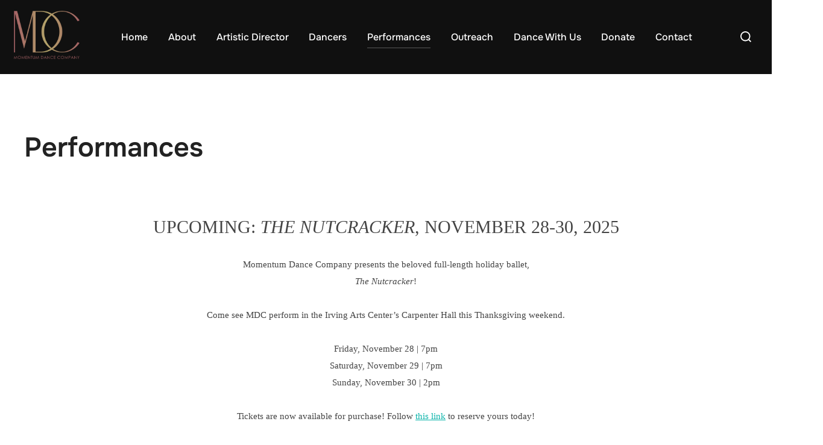

--- FILE ---
content_type: text/html; charset=UTF-8
request_url: https://www.momentumdancecompany.org/performances/
body_size: 11470
content:
<!DOCTYPE html>
<html lang="en-US" class="no-js">
<head>
	<meta charset="UTF-8" />
	<meta name="viewport" content="width=device-width, initial-scale=1" />
	<script>(function(html){html.className = html.className.replace(/\bno-js\b/,'js')})(document.documentElement);</script>
<title>Performances</title>
<meta name='robots' content='max-image-preview:large' />
	<style>img:is([sizes="auto" i], [sizes^="auto," i]) { contain-intrinsic-size: 3000px 1500px }</style>
	<link rel="alternate" type="application/rss+xml" title=" &raquo; Feed" href="https://www.momentumdancecompany.org/feed/" />
<link rel="alternate" type="application/rss+xml" title=" &raquo; Comments Feed" href="https://www.momentumdancecompany.org/comments/feed/" />
<script>
window._wpemojiSettings = {"baseUrl":"https:\/\/s.w.org\/images\/core\/emoji\/16.0.1\/72x72\/","ext":".png","svgUrl":"https:\/\/s.w.org\/images\/core\/emoji\/16.0.1\/svg\/","svgExt":".svg","source":{"concatemoji":"https:\/\/www.momentumdancecompany.org\/wp-includes\/js\/wp-emoji-release.min.js?ver=6.8.2"}};
/*! This file is auto-generated */
!function(s,n){var o,i,e;function c(e){try{var t={supportTests:e,timestamp:(new Date).valueOf()};sessionStorage.setItem(o,JSON.stringify(t))}catch(e){}}function p(e,t,n){e.clearRect(0,0,e.canvas.width,e.canvas.height),e.fillText(t,0,0);var t=new Uint32Array(e.getImageData(0,0,e.canvas.width,e.canvas.height).data),a=(e.clearRect(0,0,e.canvas.width,e.canvas.height),e.fillText(n,0,0),new Uint32Array(e.getImageData(0,0,e.canvas.width,e.canvas.height).data));return t.every(function(e,t){return e===a[t]})}function u(e,t){e.clearRect(0,0,e.canvas.width,e.canvas.height),e.fillText(t,0,0);for(var n=e.getImageData(16,16,1,1),a=0;a<n.data.length;a++)if(0!==n.data[a])return!1;return!0}function f(e,t,n,a){switch(t){case"flag":return n(e,"\ud83c\udff3\ufe0f\u200d\u26a7\ufe0f","\ud83c\udff3\ufe0f\u200b\u26a7\ufe0f")?!1:!n(e,"\ud83c\udde8\ud83c\uddf6","\ud83c\udde8\u200b\ud83c\uddf6")&&!n(e,"\ud83c\udff4\udb40\udc67\udb40\udc62\udb40\udc65\udb40\udc6e\udb40\udc67\udb40\udc7f","\ud83c\udff4\u200b\udb40\udc67\u200b\udb40\udc62\u200b\udb40\udc65\u200b\udb40\udc6e\u200b\udb40\udc67\u200b\udb40\udc7f");case"emoji":return!a(e,"\ud83e\udedf")}return!1}function g(e,t,n,a){var r="undefined"!=typeof WorkerGlobalScope&&self instanceof WorkerGlobalScope?new OffscreenCanvas(300,150):s.createElement("canvas"),o=r.getContext("2d",{willReadFrequently:!0}),i=(o.textBaseline="top",o.font="600 32px Arial",{});return e.forEach(function(e){i[e]=t(o,e,n,a)}),i}function t(e){var t=s.createElement("script");t.src=e,t.defer=!0,s.head.appendChild(t)}"undefined"!=typeof Promise&&(o="wpEmojiSettingsSupports",i=["flag","emoji"],n.supports={everything:!0,everythingExceptFlag:!0},e=new Promise(function(e){s.addEventListener("DOMContentLoaded",e,{once:!0})}),new Promise(function(t){var n=function(){try{var e=JSON.parse(sessionStorage.getItem(o));if("object"==typeof e&&"number"==typeof e.timestamp&&(new Date).valueOf()<e.timestamp+604800&&"object"==typeof e.supportTests)return e.supportTests}catch(e){}return null}();if(!n){if("undefined"!=typeof Worker&&"undefined"!=typeof OffscreenCanvas&&"undefined"!=typeof URL&&URL.createObjectURL&&"undefined"!=typeof Blob)try{var e="postMessage("+g.toString()+"("+[JSON.stringify(i),f.toString(),p.toString(),u.toString()].join(",")+"));",a=new Blob([e],{type:"text/javascript"}),r=new Worker(URL.createObjectURL(a),{name:"wpTestEmojiSupports"});return void(r.onmessage=function(e){c(n=e.data),r.terminate(),t(n)})}catch(e){}c(n=g(i,f,p,u))}t(n)}).then(function(e){for(var t in e)n.supports[t]=e[t],n.supports.everything=n.supports.everything&&n.supports[t],"flag"!==t&&(n.supports.everythingExceptFlag=n.supports.everythingExceptFlag&&n.supports[t]);n.supports.everythingExceptFlag=n.supports.everythingExceptFlag&&!n.supports.flag,n.DOMReady=!1,n.readyCallback=function(){n.DOMReady=!0}}).then(function(){return e}).then(function(){var e;n.supports.everything||(n.readyCallback(),(e=n.source||{}).concatemoji?t(e.concatemoji):e.wpemoji&&e.twemoji&&(t(e.twemoji),t(e.wpemoji)))}))}((window,document),window._wpemojiSettings);
</script>
<style id='wp-emoji-styles-inline-css'>

	img.wp-smiley, img.emoji {
		display: inline !important;
		border: none !important;
		box-shadow: none !important;
		height: 1em !important;
		width: 1em !important;
		margin: 0 0.07em !important;
		vertical-align: -0.1em !important;
		background: none !important;
		padding: 0 !important;
	}
</style>
<link rel='stylesheet' id='wp-block-library-css' href='https://www.momentumdancecompany.org/wp-includes/css/dist/block-library/style.min.css?ver=6.8.2' media='all' />
<style id='wp-block-library-theme-inline-css'>
.wp-block-audio :where(figcaption){color:#555;font-size:13px;text-align:center}.is-dark-theme .wp-block-audio :where(figcaption){color:#ffffffa6}.wp-block-audio{margin:0 0 1em}.wp-block-code{border:1px solid #ccc;border-radius:4px;font-family:Menlo,Consolas,monaco,monospace;padding:.8em 1em}.wp-block-embed :where(figcaption){color:#555;font-size:13px;text-align:center}.is-dark-theme .wp-block-embed :where(figcaption){color:#ffffffa6}.wp-block-embed{margin:0 0 1em}.blocks-gallery-caption{color:#555;font-size:13px;text-align:center}.is-dark-theme .blocks-gallery-caption{color:#ffffffa6}:root :where(.wp-block-image figcaption){color:#555;font-size:13px;text-align:center}.is-dark-theme :root :where(.wp-block-image figcaption){color:#ffffffa6}.wp-block-image{margin:0 0 1em}.wp-block-pullquote{border-bottom:4px solid;border-top:4px solid;color:currentColor;margin-bottom:1.75em}.wp-block-pullquote cite,.wp-block-pullquote footer,.wp-block-pullquote__citation{color:currentColor;font-size:.8125em;font-style:normal;text-transform:uppercase}.wp-block-quote{border-left:.25em solid;margin:0 0 1.75em;padding-left:1em}.wp-block-quote cite,.wp-block-quote footer{color:currentColor;font-size:.8125em;font-style:normal;position:relative}.wp-block-quote:where(.has-text-align-right){border-left:none;border-right:.25em solid;padding-left:0;padding-right:1em}.wp-block-quote:where(.has-text-align-center){border:none;padding-left:0}.wp-block-quote.is-large,.wp-block-quote.is-style-large,.wp-block-quote:where(.is-style-plain){border:none}.wp-block-search .wp-block-search__label{font-weight:700}.wp-block-search__button{border:1px solid #ccc;padding:.375em .625em}:where(.wp-block-group.has-background){padding:1.25em 2.375em}.wp-block-separator.has-css-opacity{opacity:.4}.wp-block-separator{border:none;border-bottom:2px solid;margin-left:auto;margin-right:auto}.wp-block-separator.has-alpha-channel-opacity{opacity:1}.wp-block-separator:not(.is-style-wide):not(.is-style-dots){width:100px}.wp-block-separator.has-background:not(.is-style-dots){border-bottom:none;height:1px}.wp-block-separator.has-background:not(.is-style-wide):not(.is-style-dots){height:2px}.wp-block-table{margin:0 0 1em}.wp-block-table td,.wp-block-table th{word-break:normal}.wp-block-table :where(figcaption){color:#555;font-size:13px;text-align:center}.is-dark-theme .wp-block-table :where(figcaption){color:#ffffffa6}.wp-block-video :where(figcaption){color:#555;font-size:13px;text-align:center}.is-dark-theme .wp-block-video :where(figcaption){color:#ffffffa6}.wp-block-video{margin:0 0 1em}:root :where(.wp-block-template-part.has-background){margin-bottom:0;margin-top:0;padding:1.25em 2.375em}
</style>
<style id='global-styles-inline-css'>
:root{--wp--preset--aspect-ratio--square: 1;--wp--preset--aspect-ratio--4-3: 4/3;--wp--preset--aspect-ratio--3-4: 3/4;--wp--preset--aspect-ratio--3-2: 3/2;--wp--preset--aspect-ratio--2-3: 2/3;--wp--preset--aspect-ratio--16-9: 16/9;--wp--preset--aspect-ratio--9-16: 9/16;--wp--preset--color--black: #000000;--wp--preset--color--cyan-bluish-gray: #abb8c3;--wp--preset--color--white: #ffffff;--wp--preset--color--pale-pink: #f78da7;--wp--preset--color--vivid-red: #cf2e2e;--wp--preset--color--luminous-vivid-orange: #ff6900;--wp--preset--color--luminous-vivid-amber: #fcb900;--wp--preset--color--light-green-cyan: #7bdcb5;--wp--preset--color--vivid-green-cyan: #00d084;--wp--preset--color--pale-cyan-blue: #8ed1fc;--wp--preset--color--vivid-cyan-blue: #0693e3;--wp--preset--color--vivid-purple: #9b51e0;--wp--preset--color--primary: #101010;--wp--preset--color--secondary: #0bb4aa;--wp--preset--color--header-footer: #101010;--wp--preset--color--tertiary: #6C6C77;--wp--preset--color--lightgrey: #D9D9D9;--wp--preset--color--foreground: #000;--wp--preset--color--background: #f9fafd;--wp--preset--color--light-background: #ffffff;--wp--preset--gradient--vivid-cyan-blue-to-vivid-purple: linear-gradient(135deg,rgba(6,147,227,1) 0%,rgb(155,81,224) 100%);--wp--preset--gradient--light-green-cyan-to-vivid-green-cyan: linear-gradient(135deg,rgb(122,220,180) 0%,rgb(0,208,130) 100%);--wp--preset--gradient--luminous-vivid-amber-to-luminous-vivid-orange: linear-gradient(135deg,rgba(252,185,0,1) 0%,rgba(255,105,0,1) 100%);--wp--preset--gradient--luminous-vivid-orange-to-vivid-red: linear-gradient(135deg,rgba(255,105,0,1) 0%,rgb(207,46,46) 100%);--wp--preset--gradient--very-light-gray-to-cyan-bluish-gray: linear-gradient(135deg,rgb(238,238,238) 0%,rgb(169,184,195) 100%);--wp--preset--gradient--cool-to-warm-spectrum: linear-gradient(135deg,rgb(74,234,220) 0%,rgb(151,120,209) 20%,rgb(207,42,186) 40%,rgb(238,44,130) 60%,rgb(251,105,98) 80%,rgb(254,248,76) 100%);--wp--preset--gradient--blush-light-purple: linear-gradient(135deg,rgb(255,206,236) 0%,rgb(152,150,240) 100%);--wp--preset--gradient--blush-bordeaux: linear-gradient(135deg,rgb(254,205,165) 0%,rgb(254,45,45) 50%,rgb(107,0,62) 100%);--wp--preset--gradient--luminous-dusk: linear-gradient(135deg,rgb(255,203,112) 0%,rgb(199,81,192) 50%,rgb(65,88,208) 100%);--wp--preset--gradient--pale-ocean: linear-gradient(135deg,rgb(255,245,203) 0%,rgb(182,227,212) 50%,rgb(51,167,181) 100%);--wp--preset--gradient--electric-grass: linear-gradient(135deg,rgb(202,248,128) 0%,rgb(113,206,126) 100%);--wp--preset--gradient--midnight: linear-gradient(135deg,rgb(2,3,129) 0%,rgb(40,116,252) 100%);--wp--preset--gradient--black-primary: linear-gradient(180deg, var(--wp--preset--color--secondary) 0%, var(--wp--preset--color--secondary) 73%, var(--wp--preset--color--background) 73%, var(--wp--preset--color--background) 100%);--wp--preset--gradient--black-secondary: linear-gradient(135deg,rgba(0,0,0,1) 50%,var(--wp--preset--color--tertiary) 100%);--wp--preset--font-size--small: clamp(14px, 0.875rem + ((1vw - 3.2px) * 0.177), 16px);--wp--preset--font-size--medium: clamp(16px, 1rem + ((1vw - 3.2px) * 0.354), 20px);--wp--preset--font-size--large: clamp(22px, 1.375rem + ((1vw - 3.2px) * 1.239), 36px);--wp--preset--font-size--x-large: clamp(30px, 1.875rem + ((1vw - 3.2px) * 1.77), 50px);--wp--preset--font-size--x-small: clamp(14px, 0.875rem + ((1vw - 3.2px) * 1), 14px);--wp--preset--font-size--max-36: clamp(24px, 1.5rem + ((1vw - 3.2px) * 1.062), 36px);--wp--preset--font-size--max-48: clamp(26px, 1.625rem + ((1vw - 3.2px) * 1.947), 48px);--wp--preset--font-size--max-60: clamp(30px, 1.875rem + ((1vw - 3.2px) * 2.655), 60px);--wp--preset--font-size--max-72: clamp(38px, 2.375rem + ((1vw - 3.2px) * 3.009), 72px);--wp--preset--spacing--20: 0.44rem;--wp--preset--spacing--30: 0.67rem;--wp--preset--spacing--40: 1rem;--wp--preset--spacing--50: 1.5rem;--wp--preset--spacing--60: 2.25rem;--wp--preset--spacing--70: 3.38rem;--wp--preset--spacing--80: 5.06rem;--wp--preset--spacing--x-small: 20px;--wp--preset--spacing--small: 40px;--wp--preset--spacing--medium: 60px;--wp--preset--spacing--large: 80px;--wp--preset--spacing--x-large: 100px;--wp--preset--shadow--natural: 6px 6px 9px rgba(0, 0, 0, 0.2);--wp--preset--shadow--deep: 12px 12px 50px rgba(0, 0, 0, 0.4);--wp--preset--shadow--sharp: 6px 6px 0px rgba(0, 0, 0, 0.2);--wp--preset--shadow--outlined: 6px 6px 0px -3px rgba(255, 255, 255, 1), 6px 6px rgba(0, 0, 0, 1);--wp--preset--shadow--crisp: 6px 6px 0px rgba(0, 0, 0, 1);--wp--custom--font-weight--black: 900;--wp--custom--font-weight--bold: 700;--wp--custom--font-weight--extra-bold: 800;--wp--custom--font-weight--light: 300;--wp--custom--font-weight--medium: 500;--wp--custom--font-weight--regular: 400;--wp--custom--font-weight--semi-bold: 600;--wp--custom--line-height--body: 1.75;--wp--custom--line-height--heading: 1.1;--wp--custom--line-height--medium: 1.5;--wp--custom--line-height--one: 1;--wp--custom--spacing--outer: 30px;}:root { --wp--style--global--content-size: 1200px;--wp--style--global--wide-size: 1450px; }:where(body) { margin: 0; }.wp-site-blocks { padding-top: var(--wp--style--root--padding-top); padding-bottom: var(--wp--style--root--padding-bottom); }.has-global-padding { padding-right: var(--wp--style--root--padding-right); padding-left: var(--wp--style--root--padding-left); }.has-global-padding > .alignfull { margin-right: calc(var(--wp--style--root--padding-right) * -1); margin-left: calc(var(--wp--style--root--padding-left) * -1); }.has-global-padding :where(:not(.alignfull.is-layout-flow) > .has-global-padding:not(.wp-block-block, .alignfull)) { padding-right: 0; padding-left: 0; }.has-global-padding :where(:not(.alignfull.is-layout-flow) > .has-global-padding:not(.wp-block-block, .alignfull)) > .alignfull { margin-left: 0; margin-right: 0; }.wp-site-blocks > .alignleft { float: left; margin-right: 2em; }.wp-site-blocks > .alignright { float: right; margin-left: 2em; }.wp-site-blocks > .aligncenter { justify-content: center; margin-left: auto; margin-right: auto; }:where(.wp-site-blocks) > * { margin-block-start: 20px; margin-block-end: 0; }:where(.wp-site-blocks) > :first-child { margin-block-start: 0; }:where(.wp-site-blocks) > :last-child { margin-block-end: 0; }:root { --wp--style--block-gap: 20px; }:root :where(.is-layout-flow) > :first-child{margin-block-start: 0;}:root :where(.is-layout-flow) > :last-child{margin-block-end: 0;}:root :where(.is-layout-flow) > *{margin-block-start: 20px;margin-block-end: 0;}:root :where(.is-layout-constrained) > :first-child{margin-block-start: 0;}:root :where(.is-layout-constrained) > :last-child{margin-block-end: 0;}:root :where(.is-layout-constrained) > *{margin-block-start: 20px;margin-block-end: 0;}:root :where(.is-layout-flex){gap: 20px;}:root :where(.is-layout-grid){gap: 20px;}.is-layout-flow > .alignleft{float: left;margin-inline-start: 0;margin-inline-end: 2em;}.is-layout-flow > .alignright{float: right;margin-inline-start: 2em;margin-inline-end: 0;}.is-layout-flow > .aligncenter{margin-left: auto !important;margin-right: auto !important;}.is-layout-constrained > .alignleft{float: left;margin-inline-start: 0;margin-inline-end: 2em;}.is-layout-constrained > .alignright{float: right;margin-inline-start: 2em;margin-inline-end: 0;}.is-layout-constrained > .aligncenter{margin-left: auto !important;margin-right: auto !important;}.is-layout-constrained > :where(:not(.alignleft):not(.alignright):not(.alignfull)){max-width: var(--wp--style--global--content-size);margin-left: auto !important;margin-right: auto !important;}.is-layout-constrained > .alignwide{max-width: var(--wp--style--global--wide-size);}body .is-layout-flex{display: flex;}.is-layout-flex{flex-wrap: wrap;align-items: center;}.is-layout-flex > :is(*, div){margin: 0;}body .is-layout-grid{display: grid;}.is-layout-grid > :is(*, div){margin: 0;}body{font-size: var(--wp--preset--font-size--small);font-weight: var(--wp--custom--font-weight--regular);line-height: var(--wp--custom--line-height--body);--wp--style--root--padding-top: 0px;--wp--style--root--padding-right: 0px;--wp--style--root--padding-bottom: 0px;--wp--style--root--padding-left: 0px;}a:where(:not(.wp-element-button)){color: var(--wp--preset--color--primary);text-decoration: underline;}:root :where(.wp-element-button, .wp-block-button__link){background-color: #32373c;border-radius: 0;border-width: 0;color: #fff;font-family: inherit;font-size: inherit;line-height: inherit;padding-top: 10px;padding-right: 25px;padding-bottom: 10px;padding-left: 25px;text-decoration: none;}.has-black-color{color: var(--wp--preset--color--black) !important;}.has-cyan-bluish-gray-color{color: var(--wp--preset--color--cyan-bluish-gray) !important;}.has-white-color{color: var(--wp--preset--color--white) !important;}.has-pale-pink-color{color: var(--wp--preset--color--pale-pink) !important;}.has-vivid-red-color{color: var(--wp--preset--color--vivid-red) !important;}.has-luminous-vivid-orange-color{color: var(--wp--preset--color--luminous-vivid-orange) !important;}.has-luminous-vivid-amber-color{color: var(--wp--preset--color--luminous-vivid-amber) !important;}.has-light-green-cyan-color{color: var(--wp--preset--color--light-green-cyan) !important;}.has-vivid-green-cyan-color{color: var(--wp--preset--color--vivid-green-cyan) !important;}.has-pale-cyan-blue-color{color: var(--wp--preset--color--pale-cyan-blue) !important;}.has-vivid-cyan-blue-color{color: var(--wp--preset--color--vivid-cyan-blue) !important;}.has-vivid-purple-color{color: var(--wp--preset--color--vivid-purple) !important;}.has-primary-color{color: var(--wp--preset--color--primary) !important;}.has-secondary-color{color: var(--wp--preset--color--secondary) !important;}.has-header-footer-color{color: var(--wp--preset--color--header-footer) !important;}.has-tertiary-color{color: var(--wp--preset--color--tertiary) !important;}.has-lightgrey-color{color: var(--wp--preset--color--lightgrey) !important;}.has-foreground-color{color: var(--wp--preset--color--foreground) !important;}.has-background-color{color: var(--wp--preset--color--background) !important;}.has-light-background-color{color: var(--wp--preset--color--light-background) !important;}.has-black-background-color{background-color: var(--wp--preset--color--black) !important;}.has-cyan-bluish-gray-background-color{background-color: var(--wp--preset--color--cyan-bluish-gray) !important;}.has-white-background-color{background-color: var(--wp--preset--color--white) !important;}.has-pale-pink-background-color{background-color: var(--wp--preset--color--pale-pink) !important;}.has-vivid-red-background-color{background-color: var(--wp--preset--color--vivid-red) !important;}.has-luminous-vivid-orange-background-color{background-color: var(--wp--preset--color--luminous-vivid-orange) !important;}.has-luminous-vivid-amber-background-color{background-color: var(--wp--preset--color--luminous-vivid-amber) !important;}.has-light-green-cyan-background-color{background-color: var(--wp--preset--color--light-green-cyan) !important;}.has-vivid-green-cyan-background-color{background-color: var(--wp--preset--color--vivid-green-cyan) !important;}.has-pale-cyan-blue-background-color{background-color: var(--wp--preset--color--pale-cyan-blue) !important;}.has-vivid-cyan-blue-background-color{background-color: var(--wp--preset--color--vivid-cyan-blue) !important;}.has-vivid-purple-background-color{background-color: var(--wp--preset--color--vivid-purple) !important;}.has-primary-background-color{background-color: var(--wp--preset--color--primary) !important;}.has-secondary-background-color{background-color: var(--wp--preset--color--secondary) !important;}.has-header-footer-background-color{background-color: var(--wp--preset--color--header-footer) !important;}.has-tertiary-background-color{background-color: var(--wp--preset--color--tertiary) !important;}.has-lightgrey-background-color{background-color: var(--wp--preset--color--lightgrey) !important;}.has-foreground-background-color{background-color: var(--wp--preset--color--foreground) !important;}.has-background-background-color{background-color: var(--wp--preset--color--background) !important;}.has-light-background-background-color{background-color: var(--wp--preset--color--light-background) !important;}.has-black-border-color{border-color: var(--wp--preset--color--black) !important;}.has-cyan-bluish-gray-border-color{border-color: var(--wp--preset--color--cyan-bluish-gray) !important;}.has-white-border-color{border-color: var(--wp--preset--color--white) !important;}.has-pale-pink-border-color{border-color: var(--wp--preset--color--pale-pink) !important;}.has-vivid-red-border-color{border-color: var(--wp--preset--color--vivid-red) !important;}.has-luminous-vivid-orange-border-color{border-color: var(--wp--preset--color--luminous-vivid-orange) !important;}.has-luminous-vivid-amber-border-color{border-color: var(--wp--preset--color--luminous-vivid-amber) !important;}.has-light-green-cyan-border-color{border-color: var(--wp--preset--color--light-green-cyan) !important;}.has-vivid-green-cyan-border-color{border-color: var(--wp--preset--color--vivid-green-cyan) !important;}.has-pale-cyan-blue-border-color{border-color: var(--wp--preset--color--pale-cyan-blue) !important;}.has-vivid-cyan-blue-border-color{border-color: var(--wp--preset--color--vivid-cyan-blue) !important;}.has-vivid-purple-border-color{border-color: var(--wp--preset--color--vivid-purple) !important;}.has-primary-border-color{border-color: var(--wp--preset--color--primary) !important;}.has-secondary-border-color{border-color: var(--wp--preset--color--secondary) !important;}.has-header-footer-border-color{border-color: var(--wp--preset--color--header-footer) !important;}.has-tertiary-border-color{border-color: var(--wp--preset--color--tertiary) !important;}.has-lightgrey-border-color{border-color: var(--wp--preset--color--lightgrey) !important;}.has-foreground-border-color{border-color: var(--wp--preset--color--foreground) !important;}.has-background-border-color{border-color: var(--wp--preset--color--background) !important;}.has-light-background-border-color{border-color: var(--wp--preset--color--light-background) !important;}.has-vivid-cyan-blue-to-vivid-purple-gradient-background{background: var(--wp--preset--gradient--vivid-cyan-blue-to-vivid-purple) !important;}.has-light-green-cyan-to-vivid-green-cyan-gradient-background{background: var(--wp--preset--gradient--light-green-cyan-to-vivid-green-cyan) !important;}.has-luminous-vivid-amber-to-luminous-vivid-orange-gradient-background{background: var(--wp--preset--gradient--luminous-vivid-amber-to-luminous-vivid-orange) !important;}.has-luminous-vivid-orange-to-vivid-red-gradient-background{background: var(--wp--preset--gradient--luminous-vivid-orange-to-vivid-red) !important;}.has-very-light-gray-to-cyan-bluish-gray-gradient-background{background: var(--wp--preset--gradient--very-light-gray-to-cyan-bluish-gray) !important;}.has-cool-to-warm-spectrum-gradient-background{background: var(--wp--preset--gradient--cool-to-warm-spectrum) !important;}.has-blush-light-purple-gradient-background{background: var(--wp--preset--gradient--blush-light-purple) !important;}.has-blush-bordeaux-gradient-background{background: var(--wp--preset--gradient--blush-bordeaux) !important;}.has-luminous-dusk-gradient-background{background: var(--wp--preset--gradient--luminous-dusk) !important;}.has-pale-ocean-gradient-background{background: var(--wp--preset--gradient--pale-ocean) !important;}.has-electric-grass-gradient-background{background: var(--wp--preset--gradient--electric-grass) !important;}.has-midnight-gradient-background{background: var(--wp--preset--gradient--midnight) !important;}.has-black-primary-gradient-background{background: var(--wp--preset--gradient--black-primary) !important;}.has-black-secondary-gradient-background{background: var(--wp--preset--gradient--black-secondary) !important;}.has-small-font-size{font-size: var(--wp--preset--font-size--small) !important;}.has-medium-font-size{font-size: var(--wp--preset--font-size--medium) !important;}.has-large-font-size{font-size: var(--wp--preset--font-size--large) !important;}.has-x-large-font-size{font-size: var(--wp--preset--font-size--x-large) !important;}.has-x-small-font-size{font-size: var(--wp--preset--font-size--x-small) !important;}.has-max-36-font-size{font-size: var(--wp--preset--font-size--max-36) !important;}.has-max-48-font-size{font-size: var(--wp--preset--font-size--max-48) !important;}.has-max-60-font-size{font-size: var(--wp--preset--font-size--max-60) !important;}.has-max-72-font-size{font-size: var(--wp--preset--font-size--max-72) !important;}
:root :where(.wp-block-button .wp-block-button__link){background-color: var(--wp--preset--color--primary);}
:root :where(.wp-block-columns){border-radius: 4px;border-width: 0;margin-bottom: 0px;}
:root :where(.wp-block-pullquote){font-size: clamp(0.984em, 0.984rem + ((1vw - 0.2em) * 0.731), 1.5em);line-height: 1.6;}
:root :where(.wp-block-buttons-is-layout-flow) > :first-child{margin-block-start: 0;}:root :where(.wp-block-buttons-is-layout-flow) > :last-child{margin-block-end: 0;}:root :where(.wp-block-buttons-is-layout-flow) > *{margin-block-start: 10px;margin-block-end: 0;}:root :where(.wp-block-buttons-is-layout-constrained) > :first-child{margin-block-start: 0;}:root :where(.wp-block-buttons-is-layout-constrained) > :last-child{margin-block-end: 0;}:root :where(.wp-block-buttons-is-layout-constrained) > *{margin-block-start: 10px;margin-block-end: 0;}:root :where(.wp-block-buttons-is-layout-flex){gap: 10px;}:root :where(.wp-block-buttons-is-layout-grid){gap: 10px;}
:root :where(.wp-block-column){border-radius: 4px;border-width: 0;margin-bottom: 0px;}
:root :where(.wp-block-cover){padding-top: 30px;padding-right: 30px;padding-bottom: 30px;padding-left: 30px;}
:root :where(.wp-block-group){padding: 0px;}
:root :where(.wp-block-spacer){margin-top: 0 !important;}
</style>
<link rel='stylesheet' id='wp-components-css' href='https://www.momentumdancecompany.org/wp-includes/css/dist/components/style.min.css?ver=6.8.2' media='all' />
<link rel='stylesheet' id='godaddy-styles-css' href='https://www.momentumdancecompany.org/wp-content/mu-plugins/vendor/wpex/godaddy-launch/includes/Dependencies/GoDaddy/Styles/build/latest.css?ver=2.0.2' media='all' />
<link rel='stylesheet' id='inspiro-google-fonts-css' href='https://www.momentumdancecompany.org/wp-content/fonts/d4ec688f37cc0ac19ac665f80b76f123.css?ver=2.1.8' media='all' />
<link rel='stylesheet' id='inspiro-style-css' href='https://www.momentumdancecompany.org/wp-content/themes/inspiro/assets/css/minified/style.min.css?ver=2.1.8' media='all' />
<style id='inspiro-style-inline-css'>
body, button, input, select, textarea {
font-weight: 400;
}
@media screen and (min-width: 782px) {
body, button, input, select, textarea {
font-size: 18px;
line-height: 1.5;
} }
body:not(.wp-custom-logo) a.custom-logo-text {
font-family: 'Onest', sans-serif;
font-weight: 700;
text-transform: uppercase;
}
@media screen and (min-width: 782px) {
body:not(.wp-custom-logo) a.custom-logo-text {
font-size: 25px;
line-height: 1.8;
} }
h1, h2, h3, h4, h5, h6, .home.blog .entry-title, .page .entry-title, .page-title, #comments>h3, #respond>h3, .wp-block-button a, .entry-footer {
font-family: 'Onest', sans-serif;
font-weight: 600;
line-height: 1.4;
}
.home.blog .entry-title, .single .entry-title, .single .entry-cover-image .entry-header .entry-title {
font-size: 24px;
font-weight: 600;
line-height: 1.4;
}
@media screen and (min-width: 641px) and (max-width: 1024px) {
.home.blog .entry-title, .single .entry-title, .single .entry-cover-image .entry-header .entry-title {
font-size: 32px;
} }
@media screen and (min-width: 1025px) {
.home.blog .entry-title, .single .entry-title, .single .entry-cover-image .entry-header .entry-title {
font-size: 45px;
} }
.page .entry-title, .page-title, .page .entry-cover-image .entry-header .entry-title {
font-size: 24px;
font-weight: 600;
line-height: 1.4;
text-align: left;
}
@media screen and (min-width: 641px) and (max-width: 1024px) {
.page .entry-title, .page-title, .page .entry-cover-image .entry-header .entry-title {
font-size: 32px;
} }
@media screen and (min-width: 1025px) {
.page .entry-title, .page-title, .page .entry-cover-image .entry-header .entry-title {
font-size: 45px;
} }
.entry-content h1, .widget-area h1, h1:not(.entry-title):not(.page-title):not(.site-title) {
font-size: 24px;
font-weight: 600;
line-height: 1.4;
}
@media screen and (min-width: 641px) and (max-width: 1024px) {
.entry-content h1, .widget-area h1, h1:not(.entry-title):not(.page-title):not(.site-title) {
font-size: 32px;
} }
@media screen and (min-width: 1025px) {
.entry-content h1, .widget-area h1, h1:not(.entry-title):not(.page-title):not(.site-title) {
font-size: 45px;
} }
.entry-content h2, .page-content h2, .comment-content h2 {
font-size: 30px;
font-weight: 600;
line-height: 1.4;
}
.entry-content h3, .page-content h3, .comment-content h3 {
font-size: 24px;
font-weight: 600;
line-height: 1.4;
}
.entry-content h4, .page-content h4, .comment-content h4 {
font-size: 16px;
font-weight: 600;
line-height: 1.4;
}
.entry-content h5, .page-content h5, .comment-content h5 {
font-size: 14px;
font-weight: 600;
line-height: 1.4;
}
.entry-content h6, .page-content h6, .comment-content h6 {
font-size: 13px;
font-weight: 600;
line-height: 1.4;
}
.site-title {
font-family: 'Inter', sans-serif;
font-weight: 700;
line-height: 1.25;
}
@media screen and (min-width: 782px) {
.site-title {
font-size: 80px;
} }
.site-description {
font-family: 'Inter', sans-serif;
line-height: 1.8;
}
@media screen and (min-width: 782px) {
.site-description {
font-size: 20px;
} }
.custom-header-button {
font-family: 'Inter', sans-serif;
line-height: 1.8;
}
@media screen and (min-width: 782px) {
.custom-header-button {
font-size: 16px;
} }
.navbar-nav a {
font-family: 'Onest', sans-serif;
font-weight: 500;
line-height: 1.8;
}
@media screen and (min-width: 782px) {
.navbar-nav a {
font-size: 16px;
} }
@media screen and (max-width: 64em) {
.navbar-nav li a {
font-family: 'Onest', sans-serif;
font-size: 16px;
font-weight: 600;
text-transform: uppercase;
line-height: 1.8;
} }


		:root {
			--container-width: 1200px;
			--container-width-narrow: 950px;
			--container-padding: 30px;
		}
		
		/* Dynamic responsive padding media queries */
		@media (max-width: 1260px) {
			.wrap,
			.inner-wrap,
			.page .entry-content,
			.page:not(.inspiro-front-page) .entry-footer,
			.single .entry-wrapper,
			.single.has-sidebar.page-layout-sidebar-right .entry-header .inner-wrap,
			.wp-block-group > .wp-block-group__inner-container {
				padding-left: 30px;
				padding-right: 30px;
			}
		}
		
		@media (max-width: 1010px) {
			.single .entry-header .inner-wrap,
			.single .entry-content,
			.single .entry-footer,
			#comments {
				padding-left: 30px;
				padding-right: 30px;
			}
		}
		
</style>
<script src="https://www.momentumdancecompany.org/wp-includes/js/jquery/jquery.min.js?ver=3.7.1" id="jquery-core-js"></script>
<script src="https://www.momentumdancecompany.org/wp-includes/js/jquery/jquery-migrate.min.js?ver=3.4.1" id="jquery-migrate-js"></script>
<link rel="https://api.w.org/" href="https://www.momentumdancecompany.org/wp-json/" /><link rel="alternate" title="JSON" type="application/json" href="https://www.momentumdancecompany.org/wp-json/wp/v2/pages/171" /><link rel="EditURI" type="application/rsd+xml" title="RSD" href="https://www.momentumdancecompany.org/xmlrpc.php?rsd" />
<meta name="generator" content="WordPress 6.8.2" />
<link rel="canonical" href="https://www.momentumdancecompany.org/performances/" />
<link rel='shortlink' href='https://www.momentumdancecompany.org/?p=171' />
<link rel="alternate" title="oEmbed (JSON)" type="application/json+oembed" href="https://www.momentumdancecompany.org/wp-json/oembed/1.0/embed?url=https%3A%2F%2Fwww.momentumdancecompany.org%2Fperformances%2F" />
<link rel="alternate" title="oEmbed (XML)" type="text/xml+oembed" href="https://www.momentumdancecompany.org/wp-json/oembed/1.0/embed?url=https%3A%2F%2Fwww.momentumdancecompany.org%2Fperformances%2F&#038;format=xml" />
			<style type="text/css" id="custom-theme-colors" data-hex="#0bb4aa" data-palette="default" data-scheme="light">
				
/**
 * Inspiro Lite: Palette Color Scheme
 */

:root {
    --inspiro-primary-color: #0bb4aa;
    --inspiro-secondary-color: #5ec5bd;
    --inspiro-tertiary-color: #37746F;
    --inspiro-accent-color: #0bb4aa;
}

body {
    --wp--preset--color--secondary: #0bb4aa;
}
			</style>
					<style id="inspiro-custom-header-styles">
						.site-title a,
			.colors-dark .site-title a,
			.site-title a,
			body.has-header-image .site-title a,
			body.has-header-video .site-title a,
			body.has-header-image.colors-dark .site-title a,
			body.has-header-video.colors-dark .site-title a,
			body.has-header-image .site-title a,
			body.has-header-video .site-title a,
			.site-description,
			.colors-dark .site-description,
			.site-description,
			body.has-header-image .site-description,
			body.has-header-video .site-description,
			body.has-header-image.colors-dark .site-description,
			body.has-header-video.colors-dark .site-description,
			body.has-header-image .site-description,
			body.has-header-video .site-description {
				color: #fff;
			}

			
						.custom-header-button {
				color: #ffffff;
				border-color: #ffffff;
			}

			
						.custom-header-button:hover {
				color: #ffffff;
			}

			
			
			
			
						.headroom--not-top .navbar,
			.has-header-image.home.blog .headroom--not-top .navbar,
			.has-header-image.inspiro-front-page .headroom--not-top .navbar,
			.has-header-video.home.blog .headroom--not-top .navbar,
			.has-header-video.inspiro-front-page .headroom--not-top .navbar {
				background-color: rgba(0,0,0,0.9);
			}

			
			
            
            
			
			
						a.custom-logo-text:hover {
				color: #ffffff;
			}

			
			

			/* hero section */
						#scroll-to-content:before {
				border-color: #fff;
			}

			
						.has-header-image .custom-header-media:before {
				background-image: linear-gradient(to bottom,
				rgba(0, 0, 0, 0.3) 0%,
				rgba(0, 0, 0, 0.5) 100%);

				/*background-image: linear-gradient(to bottom, rgba(0, 0, 0, .7) 0%, rgba(0, 0, 0, 0.5) 100%)*/
			}


			

			/* content */
			
			
			

			/* sidebar */
			
			
			
			

			/* footer */
			
			
			

			/* general */
			
			
			
			
			
			
			
			
			
			
					</style>
		<link rel="icon" href="https://www.momentumdancecompany.org/wp-content/uploads/2022/01/New-Logo-2022-150x150.png" sizes="32x32" />
<link rel="icon" href="https://www.momentumdancecompany.org/wp-content/uploads/2022/01/New-Logo-2022.png" sizes="192x192" />
<link rel="apple-touch-icon" href="https://www.momentumdancecompany.org/wp-content/uploads/2022/01/New-Logo-2022.png" />
<meta name="msapplication-TileImage" content="https://www.momentumdancecompany.org/wp-content/uploads/2022/01/New-Logo-2022.png" />

</head>

<body class="wp-singular page-template-default page page-id-171 wp-custom-logo wp-embed-responsive wp-theme-inspiro post-display-content-excerpt colors-light">

<aside id="side-nav" class="side-nav" tabindex="-1">
	<div class="side-nav__scrollable-container">
		<div class="side-nav__wrap">
			<div class="side-nav__close-button">
				<button type="button" class="navbar-toggle">
					<span class="screen-reader-text">Toggle navigation</span>
					<span class="icon-bar"></span>
					<span class="icon-bar"></span>
					<span class="icon-bar"></span>
				</button>
			</div>
							<nav class="mobile-menu-wrapper" aria-label="Mobile Menu" role="navigation">
					<ul id="menu-number-1" class="nav navbar-nav"><li id="menu-item-1028" class="menu-item menu-item-type-post_type menu-item-object-page menu-item-home menu-item-1028"><a href="https://www.momentumdancecompany.org/">Home</a></li>
<li id="menu-item-53" class="menu-item menu-item-type-post_type menu-item-object-page menu-item-53"><a href="https://www.momentumdancecompany.org/about/">About</a></li>
<li id="menu-item-61" class="menu-item menu-item-type-post_type menu-item-object-page menu-item-61"><a href="https://www.momentumdancecompany.org/artistic-team/">Artistic Director</a></li>
<li id="menu-item-110" class="menu-item menu-item-type-post_type menu-item-object-page menu-item-110"><a href="https://www.momentumdancecompany.org/dancers/">Dancers</a></li>
<li id="menu-item-181" class="menu-item menu-item-type-post_type menu-item-object-page current-menu-item page_item page-item-171 current_page_item menu-item-181"><a href="https://www.momentumdancecompany.org/performances/" aria-current="page">Performances</a></li>
<li id="menu-item-1024" class="menu-item menu-item-type-post_type menu-item-object-page menu-item-1024"><a href="https://www.momentumdancecompany.org/outreach/">Outreach</a></li>
<li id="menu-item-209" class="menu-item menu-item-type-post_type menu-item-object-page menu-item-209"><a href="https://www.momentumdancecompany.org/dance-with-us/">Dance With Us</a></li>
<li id="menu-item-182" class="menu-item menu-item-type-post_type menu-item-object-page menu-item-182"><a href="https://www.momentumdancecompany.org/donate/">Donate</a></li>
<li id="menu-item-57" class="menu-item menu-item-type-post_type menu-item-object-page menu-item-57"><a href="https://www.momentumdancecompany.org/contact/">Contact</a></li>
</ul>				</nav>
								</div>
	</div>
</aside>
<div class="side-nav-overlay"></div>

<div id="page" class="site">
	<a class="skip-link screen-reader-text" href="#content">Skip to content</a>

	<header id="masthead" class="site-header" role="banner">
		<div id="site-navigation" class="navbar">
	<div class="header-inner inner-wrap wpz_layout_full wpz_menu_center">

		<div class="header-logo-wrapper">
			<a href="https://www.momentumdancecompany.org/" class="custom-logo-link" rel="home"><img width="320" height="233" src="https://www.momentumdancecompany.org/wp-content/uploads/2022/02/cropped-MDC-Momentum-Dance-Company-Single_02-Hombre.png" class="custom-logo" alt="" decoding="async" fetchpriority="high" srcset="https://www.momentumdancecompany.org/wp-content/uploads/2022/02/cropped-MDC-Momentum-Dance-Company-Single_02-Hombre.png 320w, https://www.momentumdancecompany.org/wp-content/uploads/2022/02/cropped-MDC-Momentum-Dance-Company-Single_02-Hombre-300x218.png 300w" sizes="100vw" /></a>		</div>

		<div class="header-navigation-wrapper">
                        <nav class="primary-menu-wrapper navbar-collapse collapse" aria-label="Top Horizontal Menu" role="navigation">
                <ul id="menu-number-2" class="nav navbar-nav dropdown sf-menu"><li class="menu-item menu-item-type-post_type menu-item-object-page menu-item-home menu-item-1028"><a href="https://www.momentumdancecompany.org/">Home</a></li>
<li class="menu-item menu-item-type-post_type menu-item-object-page menu-item-53"><a href="https://www.momentumdancecompany.org/about/">About</a></li>
<li class="menu-item menu-item-type-post_type menu-item-object-page menu-item-61"><a href="https://www.momentumdancecompany.org/artistic-team/">Artistic Director</a></li>
<li class="menu-item menu-item-type-post_type menu-item-object-page menu-item-110"><a href="https://www.momentumdancecompany.org/dancers/">Dancers</a></li>
<li class="menu-item menu-item-type-post_type menu-item-object-page current-menu-item page_item page-item-171 current_page_item menu-item-181"><a href="https://www.momentumdancecompany.org/performances/" aria-current="page">Performances</a></li>
<li class="menu-item menu-item-type-post_type menu-item-object-page menu-item-1024"><a href="https://www.momentumdancecompany.org/outreach/">Outreach</a></li>
<li class="menu-item menu-item-type-post_type menu-item-object-page menu-item-209"><a href="https://www.momentumdancecompany.org/dance-with-us/">Dance With Us</a></li>
<li class="menu-item menu-item-type-post_type menu-item-object-page menu-item-182"><a href="https://www.momentumdancecompany.org/donate/">Donate</a></li>
<li class="menu-item menu-item-type-post_type menu-item-object-page menu-item-57"><a href="https://www.momentumdancecompany.org/contact/">Contact</a></li>
</ul>            </nav>
                    </div>

		<div class="header-widgets-wrapper">
			
			<div id="sb-search" class="sb-search" style="display: block;">
				
<form method="get" id="searchform" action="https://www.momentumdancecompany.org/">
	<label for="search-form-input">
		<span class="screen-reader-text">Search for:</span>
		<input type="search" class="sb-search-input" placeholder="Type your keywords and hit Enter..." name="s" id="search-form-input" autocomplete="off" />
	</label>
	<button class="sb-search-button-open" aria-expanded="false">
		<span class="sb-icon-search">
			<svg class="svg-icon svg-icon-search" aria-hidden="true" role="img" focusable="false" xmlns="https://www.w3.org/2000/svg" width="23" height="23" viewBox="0 0 23 23"><path d="M38.710696,48.0601792 L43,52.3494831 L41.3494831,54 L37.0601792,49.710696 C35.2632422,51.1481185 32.9839107,52.0076499 30.5038249,52.0076499 C24.7027226,52.0076499 20,47.3049272 20,41.5038249 C20,35.7027226 24.7027226,31 30.5038249,31 C36.3049272,31 41.0076499,35.7027226 41.0076499,41.5038249 C41.0076499,43.9839107 40.1481185,46.2632422 38.710696,48.0601792 Z M36.3875844,47.1716785 C37.8030221,45.7026647 38.6734666,43.7048964 38.6734666,41.5038249 C38.6734666,36.9918565 35.0157934,33.3341833 30.5038249,33.3341833 C25.9918565,33.3341833 22.3341833,36.9918565 22.3341833,41.5038249 C22.3341833,46.0157934 25.9918565,49.6734666 30.5038249,49.6734666 C32.7048964,49.6734666 34.7026647,48.8030221 36.1716785,47.3875844 C36.2023931,47.347638 36.2360451,47.3092237 36.2726343,47.2726343 C36.3092237,47.2360451 36.347638,47.2023931 36.3875844,47.1716785 Z" transform="translate(-20 -31)" /></svg>		</span>
	</button>
	<button class="sb-search-button-close" aria-expanded="false">
		<span class="sb-icon-search">
			<svg class="svg-icon svg-icon-cross" aria-hidden="true" role="img" focusable="false" xmlns="https://www.w3.org/2000/svg" width="16" height="16" viewBox="0 0 16 16"><polygon fill="" fill-rule="evenodd" points="6.852 7.649 .399 1.195 1.445 .149 7.899 6.602 14.352 .149 15.399 1.195 8.945 7.649 15.399 14.102 14.352 15.149 7.899 8.695 1.445 15.149 .399 14.102" /></svg>		</span>
	</button>
</form>
			</div>

							<button type="button" class="navbar-toggle">
					<span class="screen-reader-text">Toggle sidebar &amp; navigation</span>
					<span class="icon-bar"></span>
					<span class="icon-bar"></span>
					<span class="icon-bar"></span>
				</button>
					</div>
	</div><!-- .inner-wrap -->
</div><!-- #site-navigation -->
	</header><!-- #masthead -->

    
	
	<div class="site-content-contain">
		<div id="content" class="site-content">


<div class="inner-wrap">
	<div id="primary" class="content-area">


		<main id="main" class="site-main" role="main">

			
<article id="post-171" class="post-171 page type-page status-publish hentry">

	
	<header class="entry-header">

		<div class="inner-wrap"><h1 class="entry-title">Performances</h1></div><!-- .inner-wrap -->
	</header><!-- .entry-header -->

	
	<div class="entry-content">
		
<p class="has-text-align-center has-montserrat-font-family has-custom-font" style="font-family:Montserrat;font-size:30px">UPCOMING: <em>THE NUTCRACKER</em>, NOVEMBER 28-30, 2025</p>



<p class="has-text-align-center has-montserrat-font-family has-custom-font" style="font-family:Montserrat;font-size:15px">Momentum Dance Company presents the beloved full-length holiday ballet,<br><em>The Nutcracker</em>!<br><br>Come see MDC perform in the Irving Arts Center’s Carpenter Hall this Thanksgiving weekend.<br><br>Friday, November 28 | 7pm<br>Saturday, November 29 | 7pm<br>Sunday, November 30 | 2pm<br><br>Tickets are now available for purchase! Follow <a href="https://tickets.irvingartscenter.com/mdc/Online/default.asp" target="_blank" rel="noreferrer noopener">this link</a> to reserve yours today!</p>



<p class="has-text-align-center has-montserrat-font-family has-custom-font" style="font-family:Montserrat;font-size:15px">Thank you for supporting Momentum Dance Company!</p>



<p class="has-text-align-center has-montserrat-font-family has-custom-font" style="font-family:Montserrat;font-size:30px"><br><em>THE WIZARD OF OZ</em>, APRIL 10-12, 2025</p>



<div class="wp-block-media-text has-media-on-the-right is-stacked-on-mobile" style="grid-template-columns:auto 46%"><div class="wp-block-media-text__content">
<p class="has-text-align-right has-montserrat-font-family has-custom-font" style="font-family:Montserrat;font-size:15px">Momentum Dance Company&#8217;s all-new ballet,<br><em>The Wizard of Oz</em>, was a smashing success!<br><br>Many thanks to our family and friends<br>and supporters for cheering us on!<br><br>In case you missed the show, or want to see it again,<br>a professional video recording of the performance<br> is now available for purchase.<br>Follow <a href="https://form.jotform.com/240026008352039" data-type="link" data-id="https://form.jotform.com/240026008352039" target="_blank" rel="noreferrer noopener">this link</a> to submit your order.<br><br>Thank you for supporting Momentum Dance Company!</p>
</div><figure class="wp-block-media-text__media"><img decoding="async" width="1024" height="992" src="https://www.momentumdancecompany.org/wp-content/uploads/2025/04/MDC-Oz-Spring-2025-Performer-Photos-9373-1-scaled-e1744836825627-1024x992.jpg" alt="" class="wp-image-1741 size-full" srcset="https://www.momentumdancecompany.org/wp-content/uploads/2025/04/MDC-Oz-Spring-2025-Performer-Photos-9373-1-scaled-e1744836825627-1024x992.jpg 1024w, https://www.momentumdancecompany.org/wp-content/uploads/2025/04/MDC-Oz-Spring-2025-Performer-Photos-9373-1-scaled-e1744836825627-300x291.jpg 300w, https://www.momentumdancecompany.org/wp-content/uploads/2025/04/MDC-Oz-Spring-2025-Performer-Photos-9373-1-scaled-e1744836825627-768x744.jpg 768w, https://www.momentumdancecompany.org/wp-content/uploads/2025/04/MDC-Oz-Spring-2025-Performer-Photos-9373-1-scaled-e1744836825627-1536x1488.jpg 1536w, https://www.momentumdancecompany.org/wp-content/uploads/2025/04/MDC-Oz-Spring-2025-Performer-Photos-9373-1-scaled-e1744836825627-600x581.jpg 600w, https://www.momentumdancecompany.org/wp-content/uploads/2025/04/MDC-Oz-Spring-2025-Performer-Photos-9373-1-scaled-e1744836825627-1200x1163.jpg 1200w, https://www.momentumdancecompany.org/wp-content/uploads/2025/04/MDC-Oz-Spring-2025-Performer-Photos-9373-1-scaled-e1744836825627.jpg 1762w" sizes="(max-width: 1024px) 100vw, 1024px" /></figure></div>



<p class="has-text-align-center has-montserrat-font-family has-custom-font" style="font-family:Montserrat;font-size:15px"></p>



<p class="has-text-align-center has-montserrat-font-family has-custom-font" style="font-family:Montserrat;font-size:30px"><br><em>THE NUTCRACKER</em>, NOVEMBER 29-DECEMBER 1, 2024</p>



<div class="wp-block-media-text is-stacked-on-mobile" style="grid-template-columns:35% auto"><figure class="wp-block-media-text__media"><img decoding="async" width="684" height="1024" src="https://www.momentumdancecompany.org/wp-content/uploads/2024/11/MDC-Nutcracker-2024-Photos-03151-684x1024.jpg" alt="" class="wp-image-1557 size-full" srcset="https://www.momentumdancecompany.org/wp-content/uploads/2024/11/MDC-Nutcracker-2024-Photos-03151-684x1024.jpg 684w, https://www.momentumdancecompany.org/wp-content/uploads/2024/11/MDC-Nutcracker-2024-Photos-03151-200x300.jpg 200w, https://www.momentumdancecompany.org/wp-content/uploads/2024/11/MDC-Nutcracker-2024-Photos-03151-2000x2994.jpg 2000w, https://www.momentumdancecompany.org/wp-content/uploads/2024/11/MDC-Nutcracker-2024-Photos-03151-scaled.jpg 1710w" sizes="(max-width: 684px) 100vw, 684px" /></figure><div class="wp-block-media-text__content">
<p class="has-montserrat-font-family has-custom-font" style="font-family:Montserrat;font-size:15px">Momentum Dance Company presented<br>our 20th anniversary production of<em> The Nutcracker</em> <br>this past Thanksgiving weekend at the Irving Arts Center.<br><br>Many thanks to our patrons who attended the show!<br><br>A professional video recording of the production<br>is now available for purchase!<br><br>Please follow <a href="https://form.jotform.com/240026008352039" data-type="link" data-id="https://form.jotform.com/240026008352039" target="_blank" rel="noreferrer noopener">this link</a> to submit your video recording order.<br><br>Thank you for supporting Momentum Dance Company!<br><br>Photo courtesy of Jake H. Guy.</p>
</div></div>



<p class="has-text-align-center has-montserrat-font-family has-custom-font" style="font-family:Montserrat;font-size:30px"><br><em>PETER PAN</em>, APRIL 18-20, 2024</p>



<div class="wp-block-media-text has-media-on-the-right is-stacked-on-mobile" style="grid-template-columns:auto 30%"><div class="wp-block-media-text__content">
<p class="has-text-align-right has-montserrat-font-family has-custom-font" style="font-family:Montserrat;font-size:15px"><br>Momentum Dance Company produced an all-new, full-length,<br>and family-friendly production of <em>Peter Pan</em>, the ballet!<br><br>Many thanks to all of our families and supporters <br>who came to the show and cheered us on!<br><br>A professional video recording of the performance<br>is now available for purchase!<br>Order your USB drive video <a href="https://form.jotform.com/240026008352039" data-type="link" data-id="https://form.jotform.com/240026008352039" target="_blank" rel="noreferrer noopener">here</a>.<br><br>Photo courtesy of Hannah Jewel Photography.</p>
</div><figure class="wp-block-media-text__media"><img decoding="async" width="784" height="1024" src="https://www.momentumdancecompany.org/wp-content/uploads/2024/03/HJP9820-scaled-e1709869265436-784x1024.jpg" alt="" class="wp-image-1460 size-full" srcset="https://www.momentumdancecompany.org/wp-content/uploads/2024/03/HJP9820-scaled-e1709869265436-784x1024.jpg 784w, https://www.momentumdancecompany.org/wp-content/uploads/2024/03/HJP9820-scaled-e1709869265436-230x300.jpg 230w, https://www.momentumdancecompany.org/wp-content/uploads/2024/03/HJP9820-scaled-e1709869265436-768x1003.jpg 768w, https://www.momentumdancecompany.org/wp-content/uploads/2024/03/HJP9820-scaled-e1709869265436-1177x1536.jpg 1177w, https://www.momentumdancecompany.org/wp-content/uploads/2024/03/HJP9820-scaled-e1709869265436.jpg 1454w" sizes="(max-width: 784px) 100vw, 784px" /></figure></div>



<p class="has-text-align-center has-montserrat-font-family has-custom-font" style="font-family:Montserrat;font-size:30px"><br><em>THE NUTCRACKER,</em> NOVEMBER 24-26, 2023</p>



<div class="wp-block-media-text is-stacked-on-mobile" style="grid-template-columns:39% auto"><figure class="wp-block-media-text__media"><img loading="lazy" decoding="async" width="819" height="1024" src="https://www.momentumdancecompany.org/wp-content/uploads/2023/11/everyone2-Cropped-819x1024.jpg" alt="" class="wp-image-1343 size-full" srcset="https://www.momentumdancecompany.org/wp-content/uploads/2023/11/everyone2-Cropped-819x1024.jpg 819w, https://www.momentumdancecompany.org/wp-content/uploads/2023/11/everyone2-Cropped-240x300.jpg 240w, https://www.momentumdancecompany.org/wp-content/uploads/2023/11/everyone2-Cropped-768x961.jpg 768w, https://www.momentumdancecompany.org/wp-content/uploads/2023/11/everyone2-Cropped-1228x1536.jpg 1228w, https://www.momentumdancecompany.org/wp-content/uploads/2023/11/everyone2-Cropped-1637x2048.jpg 1637w, https://www.momentumdancecompany.org/wp-content/uploads/2023/11/everyone2-Cropped-2000x2501.jpg 2000w, https://www.momentumdancecompany.org/wp-content/uploads/2023/11/everyone2-Cropped-scaled.jpg 2047w" sizes="auto, (max-width: 819px) 100vw, 819px" /></figure><div class="wp-block-media-text__content">
<p class="has-text-align-left has-montserrat-font-family has-custom-font" style="font-family:Montserrat;font-size:15px">A huge THANK YOU goes out to all of our families <br>and other supporters who joined <br>Momentum Dance Company <br>this past Thanksgiving weekend <br>for our new full-length and family-friendly <br>production of <em>The Nutcracker</em> story ballet!<br><br>Thank you for supporting Momentum Dance Company!<br><br>Photo courtesy of Hannah Jewel Photography.</p>
</div></div>



<p class="has-text-align-center has-montserrat-font-family has-custom-font" style="font-family:Montserrat;font-size:30px"><br><em>ALICE IN WONDERLAND</em>, APRIL 20-22, 2023</p>



<div class="wp-block-media-text alignwide has-media-on-the-right is-stacked-on-mobile" style="grid-template-columns:auto 49%"><div class="wp-block-media-text__content">
<p class="has-text-align-right has-montserrat-font-family has-custom-font" style="font-family:Montserrat;font-size:15px">Momentum Dance Company presented an <br>all-new full-length ballet,<em> Alice in Wonderland</em>, <br>at the Irving Arts Center during April 2023. <br><br>Many thanks to all of our supporters <br>(including two sold out houses!) <br>who attended the show and cheered us on!<br><br>Photo courtesy of Hannah Jewel Photography.</p>
</div><figure class="wp-block-media-text__media"><img loading="lazy" decoding="async" width="1014" height="1024" src="https://www.momentumdancecompany.org/wp-content/uploads/2023/11/HJP8652-scaled-e1700204439488-1014x1024.jpg" alt="" class="wp-image-1379 size-full" srcset="https://www.momentumdancecompany.org/wp-content/uploads/2023/11/HJP8652-scaled-e1700204439488-1014x1024.jpg 1014w, https://www.momentumdancecompany.org/wp-content/uploads/2023/11/HJP8652-scaled-e1700204439488-297x300.jpg 297w, https://www.momentumdancecompany.org/wp-content/uploads/2023/11/HJP8652-scaled-e1700204439488-150x150.jpg 150w, https://www.momentumdancecompany.org/wp-content/uploads/2023/11/HJP8652-scaled-e1700204439488-768x776.jpg 768w, https://www.momentumdancecompany.org/wp-content/uploads/2023/11/HJP8652-scaled-e1700204439488-1521x1536.jpg 1521w, https://www.momentumdancecompany.org/wp-content/uploads/2023/11/HJP8652-scaled-e1700204439488.jpg 1706w" sizes="auto, (max-width: 1014px) 100vw, 1014px" /></figure></div>



<p class="has-text-align-center has-montserrat-font-family has-custom-font" style="font-size:clamp(18.959px, 1.185rem + ((1vw - 3.2px) * 0.977), 30px);px;font-family:Montserrat"></p>



<p class="has-text-align-center has-montserrat-font-family has-custom-font" style="font-size:clamp(18.959px, 1.185rem + ((1vw - 3.2px) * 0.977), 30px);px;font-family:Montserrat"></p>
	</div><!-- .entry-content -->
</article><!-- #post-171 -->

		</main><!-- #main -->


	</div><!-- #primary -->
</div><!-- .inner-wrap -->



		</div><!-- #content -->

		
		<footer id="colophon" class="site-footer" role="contentinfo">
			<div class="inner-wrap">
				

<div class="site-info">
		<span class="copyright">
		<span>
							Copyright &copy; 2026 					</span>
		<span>
			<a href="https://www.wpzoom.com/themes/inspiro/?utm_source=inspiro-lite&utm_medium=theme&utm_campaign=inspiro-lite-footer" target="_blank" rel="nofollow">Inspiro Theme</a>
            by			<a href="https://www.wpzoom.com/" target="_blank" rel="nofollow">WPZOOM</a>
		</span>
	</span>
</div><!-- .site-info -->
			</div><!-- .inner-wrap -->
		</footer><!-- #colophon -->
	</div><!-- .site-content-contain -->
</div><!-- #page -->
<script type="speculationrules">
{"prefetch":[{"source":"document","where":{"and":[{"href_matches":"\/*"},{"not":{"href_matches":["\/wp-*.php","\/wp-admin\/*","\/wp-content\/uploads\/*","\/wp-content\/*","\/wp-content\/plugins\/*","\/wp-content\/themes\/inspiro\/*","\/*\\?(.+)"]}},{"not":{"selector_matches":"a[rel~=\"nofollow\"]"}},{"not":{"selector_matches":".no-prefetch, .no-prefetch a"}}]},"eagerness":"conservative"}]}
</script>
<script src="https://www.momentumdancecompany.org/wp-content/themes/inspiro/assets/js/minified/plugins.min.js?ver=2.1.8" id="inspiro-lite-js-plugins-js"></script>
<script src="https://www.momentumdancecompany.org/wp-content/themes/inspiro/assets/js/minified/scripts.min.js?ver=2.1.8" id="inspiro-lite-script-js"></script>

</body>
</html>
